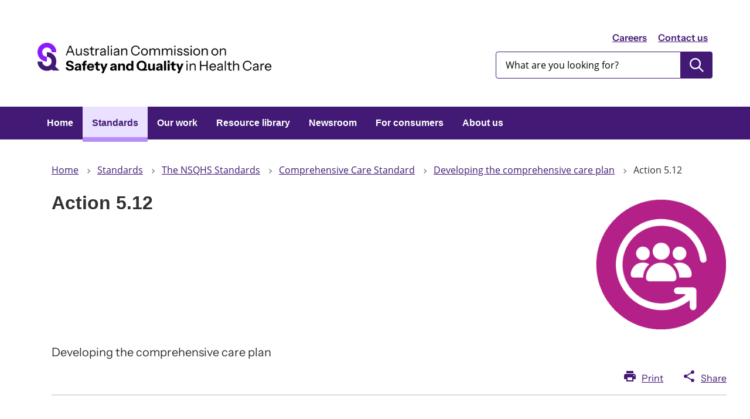

--- FILE ---
content_type: text/html; charset=UTF-8
request_url: https://www.safetyandquality.gov.au/standards/nsqhs-standards/comprehensive-care-standard/developing-comprehensive-care-plan/action-512
body_size: 7821
content:
<!DOCTYPE html>
<html lang="en" dir="ltr">
  <head>
    <meta charset="utf-8" />
<script async src="https://www.googletagmanager.com/gtag/js?id=G-WH3Y7BTS6G"></script>
<script>window.dataLayer = window.dataLayer || [];function gtag(){dataLayer.push(arguments)};gtag("js", new Date());gtag("set", "developer_id.dMDhkMT", true);gtag("config", "G-WH3Y7BTS6G", {"groups":"default","page_placeholder":"PLACEHOLDER_page_location"});gtag('config', 'G-0XT7NFV9ZS', {'name': 'govcms'}); gtag('govcms.send', 'pageview', {'anonymizeIp': true})</script>
<meta name="description" content="Intent Findings of screening and assessment processes are documented accurately and contemporaneously. Reflective questions What systems and processes are in place for documenting the findings of screening and assessment processes in the healthcare record? What processes are used to ensure that, if appropriate, information about the identified risks is shared with all members of the workforce who have contact with the patient?" />
<link rel="canonical" href="https://www.safetyandquality.gov.au/standards/nsqhs-standards/comprehensive-care-standard/developing-comprehensive-care-plan/action-512" />
<meta name="Generator" content="Drupal 10 (http://drupal.org) + GovCMS (http://govcms.gov.au)" />
<meta name="MobileOptimized" content="width" />
<meta name="HandheldFriendly" content="true" />
<meta name="viewport" content="width=device-width, initial-scale=1.0" />
<link rel="icon" href="/sites/default/files/2025-07/2025-07-favicon.png" type="image/png" />

    <!-- Google Tag Manager -->
    <script>(function(w,d,s,l,i){w[l]=w[l]||[];w[l].push({'gtm.start':
    new Date().getTime(),event:'gtm.js'});var f=d.getElementsByTagName(s)[0],
    j=d.createElement(s),dl=l!='dataLayer'?'&l='+l:'';j.async=true;j.src=
    'https://www.googletagmanager.com/gtm.js?id='+i+dl;f.parentNode.insertBefore(j,f);
    })(window,document,'script','dataLayer','GTM-MRV2HVCH');</script>
    <!-- End Google Tag Manager -->
    <title>Action 5.12 | Australian Commission on Safety and Quality in Health Care</title>
    <link rel="stylesheet" media="all" href="/sites/default/files/css/css__K1XqAUGSkF7jM56o00u8IOAP0gP4TC7ktwBreymlm4.css?delta=0&amp;language=en&amp;theme=govcms8_uikit_starter&amp;include=eJx1zUsOwjAMBNALhWbLbarJh9TgfGQ7iN6eqhKCDds3o5nYJfskc4AX3PFy8QcSgXtxpT9j1es66UG2qkEsiy_cA_iitjO1fyVinmoCo95czcegvxEfyRIxThwQFMHY9PP6lWW2MQOTbjk53dVy9QGa3yWNRxE" />
<link rel="stylesheet" media="all" href="/sites/default/files/css/css_CQVVm86dwWjkY2BtRu1FinVPNR6kCCk_PzqlkVrzbh0.css?delta=1&amp;language=en&amp;theme=govcms8_uikit_starter&amp;include=eJx1zUsOwjAMBNALhWbLbarJh9TgfGQ7iN6eqhKCDds3o5nYJfskc4AX3PFy8QcSgXtxpT9j1es66UG2qkEsiy_cA_iitjO1fyVinmoCo95czcegvxEfyRIxThwQFMHY9PP6lWW2MQOTbjk53dVy9QGa3yWNRxE" />

    
  </head>
  <body class="national_standards_page">
    <!-- Google Tag Manager (noscript) -->
    <noscript><iframe src="https://www.googletagmanager.com/ns.html?id=GTM-MRV2HVCH"
    height="0" width="0" style="display:none;visibility:hidden"></iframe></noscript>
    <!-- End Google Tag Manager (noscript) -->
    <div id="top">
            <a href="#main-content" class="visually-hidden focusable">
        Skip to main content
      </a>
    </div>
    
    
      <div class="dialog-off-canvas-main-canvas" data-off-canvas-main-canvas>
    


<div class="page--node--type-national-standards-page au-body au-grid page-layout layout-container page--action-512 is-panelized show-automatic-anchor-link">
    

<div>
  <header  class="au-header au-body">
    <div class="container">
      <div class="row header--vertical-align">

                  <div class="logo col-sm-6">
              <div class="region region-logo">
    <div id="block-govcms8-uikit-starter-sitebranding" class="block block-system block-system-branding-block">
  
    
        <a href="/" title="Home" rel="home">
      <img src="/sites/default/files/2025-08/site-logo-color-3.png" alt="" style="width: 400px;" />
    </a>
      
</div>

  </div>

          </div>
         
                  <div class="search col-sm-6">
              <div class="region region-search">
        <nav aria-labelledby="block-headerlink-menu" id="block-headerlink">
            
      <h2 class="visually-hidden" id="block-headerlink-menu">Header link</h2>
    

        
              <ul data-region="search" class="au-link-list menu menu-level-0">
                    <li class="menu-item">
        <a href="/about-us/working-us" data-drupal-link-system-path="node/2286">Careers</a>
              </li>
                <li class="menu-item">
        <a href="/about-us/contact-us" data-drupal-link-system-path="node/2311">Contact us</a>
              </li>
        </ul>
  


  </nav>
<div class="views-exposed-form block block-views block-views-exposed-filter-blockcontent-search-page-1" data-drupal-selector="views-exposed-form-content-search-page-1" id="block-exposedformcontent-searchpage-1">
  
    
      <form action="/search" method="get" id="views-exposed-form-content-search-page-1" accept-charset="UTF-8">
  <div class="js-form-item form-item js-form-type-textfield form-type-textfield js-form-item-keys form-item-keys">
            <label for="edit-keys">Enter search terms</label>
                  <input  placeholder="What are you looking for?" data-drupal-selector="edit-keys" type="text" id="edit-keys" name="keys" value="" size="30" maxlength="128" class="form-text au-text-input" />

                  </div>
<div data-drupal-selector="edit-actions" class="form-actions js-form-wrapper form-wrapper" id="edit-actions">  <input data-drupal-selector="edit-submit-content-search" type="submit" id="edit-submit-content-search" value="Submit search" class="js-form-submit form-submit au-btn" />
</div>


</form>

  </div>

  </div>

          </div>
        
      </div>
    </div>
  </header>

      <div class="navigation">
        <div class="region region-navigation">
        <nav id="block-govcms8-uikit-starter-mainnavigation">
            
    

        



  


<nav  class="au-main-nav" aria-label="main navigation">
  <div class="container">
    <div class="row">
      <div class="col-md-12">
        <div id="main-nav-default" class="au-main-nav__content">
          <button
            aria-controls="main-nav-default"
            class="au-main-nav__toggle au-main-nav__toggle--open"
            onClick="return AU.mainNav.Toggle( this )">
            Menu
          </button>
          <div class="au-main-nav__menu">
            <div class="au-main-nav__menu-inner">
              <div class="au-main-nav__focus-trap-top"></div>
              <button
                aria-controls="main-nav-default"
                class="au-main-nav__toggle au-main-nav__toggle--close"
                onClick="return AU.mainNav.Toggle( this )">
                Close
              </button>
              <ul class="au-link-list">
                                                                      <li>
                    <a href="/" data-drupal-link-system-path="&lt;front&gt;">Home</a>
                  </li>
                                                                      <li class="active">
                    <a href="/standards" aria-current="page" data-drupal-link-system-path="node/2970">Standards</a>
                  </li>
                                                                      <li>
                    <a href="/our-work" data-drupal-link-system-path="node/2285">Our work</a>
                  </li>
                                                                      <li>
                    <a href="/publications-and-resources/resource-library" data-drupal-link-system-path="publications-and-resources/resource-library">Resource library</a>
                  </li>
                                                                      <li>
                    <a href="/newsroom" title="The Commission Newsroom" data-drupal-link-system-path="node/7680">Newsroom</a>
                  </li>
                                                                      <li>
                    <a href="/consumers" data-drupal-link-system-path="node/8661">For consumers</a>
                  </li>
                                                                      <li>
                    <a href="/about-us" data-drupal-link-system-path="node/2277">About us</a>
                  </li>
                              </ul>
              <div class="au-main-nav__focus-trap-bottom"></div>
            </div>
          </div>
          <div
            class="au-main-nav__overlay"
            aria-controls="main-nav-default"
            onClick="return AU.mainNav.Toggle( this )">
          </div>
        </div>
      </div>
    </div>
  </div>
</nav>

  </nav>

  </div>

    </div>
  
</div>

      <div class="page-help">
      <div class="container">
        
      </div>
    </div>
  
      <div class="page-admin">
      
    </div>
  
    
    <main>
    <a id="main-content" tabindex="-1"></a>              <div class="container">
        <div class="page-layout__content">
            <div class="region region-content">
    <div data-drupal-messages-fallback class="hidden"></div><div id="block-govcms8-uikit-starter-mainpagecontent" class="block block-system block-system-main-block">
  
    
      
<article class="node node--type-national_standards_page node--view-mode-full">
  
  
            
<div class="page-layout--84 page-layout">
    <section class="page-layout__content-header-section">
    <div class="container">
      <div class="row">
        <div  class="layout__region layout__region--header page-layout__content-header"">
          <div class="block-region-header"><div class="block block-system block-system-breadcrumb-block">
  
    
        <nav class="au-breadcrumbs" aria-label="breadcrumb">
  <ol class="au-link-list au-link-list--inline">
          <li>
                  <a href="/">Home</a>
              </li>
          <li>
                  <a href="/standards">Standards</a>
              </li>
          <li>
                  <a href="/standards/nsqhs-standards">The NSQHS Standards</a>
              </li>
          <li>
                  <a href="/standards/nsqhs-standards/comprehensive-care-standard">Comprehensive Care Standard</a>
              </li>
          <li>
                  <a href="/standards/nsqhs-standards/comprehensive-care-standard/developing-comprehensive-care-plan">Developing the comprehensive care plan</a>
              </li>
          <li>
                  Action 5.12
              </li>
      </ol>
</nav>

  </div>
<div class="block-entity-fieldnodefield-standard block block-layout-builder block-field-blocknodenational-standards-pagefield-standard">
  
    
      
            <div class="field field--name-field-standard field--type-entity-reference field--label-hidden field__item"><div>
  
      <h2><a href="/standard/5-comprehensive-care">
            <div class="field field--name-name field--type-string field--label-hidden field__item">5. Comprehensive Care</div>
      </a></h2>
    
  
            <div class="field field--name-field-logo field--type-entity-reference field--label-hidden field__item"><div>
  
  
            <div class="field field--name-field-media-image field--type-image field--label-hidden field__item">  <img loading="lazy" src="/sites/default/files/2025-08/Comprehensive-Care-Standard-icon_0.PNG" width="500" height="500" alt="-" />

</div>
      
</div>
</div>
      
</div>
</div>
      
  </div>
<div class="block-entity-fieldnodetitle block block-layout-builder block-field-blocknodenational-standards-pagetitle">
 
  
    <h1>
  <span  class="au-header-heading">Action 5.12</span>

</h1>
 </div><div class="block-entity-fieldnodefield-introduction block block-layout-builder block-field-blocknodenational-standards-pagefield-introduction">
  
  
    
          
            <div class="field field--name-field-introduction field--type-text-long field--label-hidden field__item"><p>Developing the comprehensive care plan</p>
</div>
      
  </div>
<div class="block block-block-content block-block-content39b65d08-8ac8-4db1-9bc8-37640f17ece4">
  
    
      
            <div class="field field--name-body field--type-text-with-summary field--label-hidden field__item"><div class="page-share-links">
<div class="print-basic-page"><a href="#">Print</a></div>

<div class="share-basic-page"><a href="#">Share</a>

<ul class="au-link-list">
	<li class="share-twitter"><a href="#">Twitter</a></li>
	<li class="share-facebook"><a href="#">Facebook</a></li>
	<li class="share-email"><a href="#" title="Share via email">Email</a></li>
</ul>
</div>
</div></div>
      
  </div>
</div>
      </div>
    </div>
  </div>
  </section>
      <section class="page-layout__content-section">
                    <div class="row">
          <div  class="layout__region layout__region--content page-layout__content"">
            <div class="block-region-content"><div class="block-entity-fieldnodefield-action-text block block-layout-builder block-field-blocknodenational-standards-pagefield-action-text">
  
    
      
            <div class="field field--name-field-action-text field--type-text-long field--label-hidden field__item"><h2>Action 5.12 states</h2>
<p>Clinicians document the findings of the screening and clinical assessment processes, including any relevant alerts, in the healthcare record</p>
</div>
      
  </div>
<div class="block-entity-fieldnodebody block block-layout-builder block-field-blocknodenational-standards-pagebody">
  
    
      
            <div class="field field--name-body field--type-text-with-summary field--label-hidden field__item"><h2 id="title-2">Intent</h2>
<p>Findings of screening and assessment processes are documented accurately and contemporaneously.</p>
<h2 id="title-3">Reflective questions</h2>
<p>What systems and processes are in place for documenting the findings of screening and assessment processes in the healthcare record?</p>
<p>What processes are used to ensure that, if appropriate, information about the identified risks is shared with all members of the workforce who have contact with the patient?</p>
<h2 id="title-4">Key tasks</h2>
<ul>
<li dir="ltr">
<p dir="ltr">Support clinicians to use organisational and local processes to document the findings of the screening and assessment processes.</p>
</li>
<li dir="ltr">
<p dir="ltr">Involve clinicians in evaluating and improving documentation processes.</p>
</li>
</ul>
<h2 id="title-5">Strategies for improvement</h2>
</div>
      
  </div>
<div class="block-entity-fieldnodefield-components block block-layout-builder block-field-blocknodenational-standards-pagefield-components">
  
    
      
      <div class="field field--name-field-components field--type-entity-reference-revisions field--label-hidden field__items">
              <div class="field__item">  <div class="paragraph paragraph--type--tabs paragraph--view-mode--default custom-container">
    <div class="paragraph-content">
                                                      
    <div class="field field--name-field-tab field--type-entity-reference-revisions field--label-hidden field__items">
      <ul class='tabs'>
                                            <li class="tab-link current" data-tab=tab-0></li>
                                            <li class="tab-link" data-tab=tab-1></li>
                                            <li class="tab-link" data-tab=tab-2></li>
              </ul>
                                                <div class="field__item tab_content current" id=tab-0>  <div class="paragraph paragraph--type--tab paragraph--view-mode--default custom-container">
    <div class="paragraph-content">
          
      <h3>Hospitals</h3>
  
            <div class="field field--name-field-body field--type-text-long field--label-hidden field__item"><p>This action should align with the requirements of the&nbsp;<a href="/node/3777">Communicating for Safety Standard</a>. Work with clinicians to develop processes for documenting the findings of screening and assessment processes. This may include formalising existing processes, and developing or adapting specific paper or electronic tools.</p>
<p>Clinicians require training about organisational processes, as well as more specific training about the use of these processes at the ward, unit or service level. Provide orientation, education and training for clinicians on topics such as:</p>
<ul>
<li>Professional roles, responsibilities and accountabilities in documenting the findings of screening and assessment processes</li>
<li>How to use paper or electronic tools to document screening and assessment findings</li>
<li>How to document alerts in the healthcare record</li>
<li>How to provide feedback about any issues with documentation tools and processes.</li>
</ul>
<p>Involve clinicians and consumers in reviewing the effectiveness and usefulness of comprehensive care documentation processes. Develop strategies to ensure that updates and changes to relevant tools and processes are effectively communicated to clinicians. This may involve developing specific, targeted implementation strategies to ensure that clinicians understand how to use and apply newly developed processes in their work, and have opportunities to provide feedback about usefulness and effectiveness of these processes.</p>
</div>
      
        </div>
  </div>
</div>
                              <div class="field__item tab_content" id=tab-1>  <div class="paragraph paragraph--type--tab paragraph--view-mode--default custom-container">
    <div class="paragraph-content">
          
      <h3>Day Procedure Services</h3>
  
            <div class="field field--name-field-body field--type-text-long field--label-hidden field__item"><p>This action should align with the requirements of the&nbsp;<a href="/node/3777">Communicating for Safety Standard</a>. Work with clinicians to develop processes for documenting the findings of screening and assessment processes. In day procedure services, a generic pathway is likely to be appropriate for most patients, with exceptions or individual clinical requirements based on patient risk. This may include formalising existing processes, and developing or adapting specific paper or electronic tools. Ensure that alert processes include the capacity for alerts to be documented during pre-admission screening and assessment.</p>
<p>Clinicians require training about the use of these processes. Provide orientation, education and training for clinicians on topics such as:</p>
<ul>
<li>Professional roles, responsibilities and accountabilities in documenting the findings of screening and assessment processes</li>
<li>How to use paper or electronic tools to document screening and assessment findings</li>
<li>How to document alerts in the healthcare record</li>
<li>How to provide feedback about any issues with documentation tools and processes.</li>
</ul>
<p>Involve clinicians and consumers in reviewing the effectiveness and usefulness of comprehensive care documentation processes. Develop strategies to ensure that updates and changes to relevant tools and processes are effectively communicated to clinicians. This may involve developing specific, targeted implementation strategies to ensure that clinicians understand how to use and apply newly developed processes in their work, and have opportunities to provide feedback about usefulness and effectiveness of these processes.</p>
<h3>Examples of evidence</h3>
<p>Select only examples currently in use:</p>
<ul>
<li>Policy documents for recording
<ul>
<li>findings of screening and clinical assessment processes, risks and alerts</li>
<li>medical reviews or reassessments and their outcomes</li>
<li>changes to the care plan</li>
</ul>
</li>
<li>Audit results of healthcare records for the use of a screening and clinical assessment form, and relevant alerts</li>
<li>Templates and forms for medical review assessment, risk assessment or care variation</li>
<li>Training documents about patient healthcare record documentation, including electronic and paper-based documentation</li>
<li>Observation of workforce computer access to healthcare records in clinical areas.</li>
</ul>
</div>
      
        </div>
  </div>
</div>
                              <div class="field__item tab_content" id=tab-2>  <div class="paragraph paragraph--type--tab paragraph--view-mode--default custom-container">
    <div class="paragraph-content">
          
      <h3>MPS &amp; Small Hospitals</h3>
  
            <div class="field field--name-field-body field--type-text-long field--label-hidden field__item"><p>This action should align with the requirements of the&nbsp;<a href="/node/3777">Communicating for Safety Standard</a>. Work with clinicians to develop processes for documenting the findings of screening and assessment processes. This may include formalising existing processes, and developing or adapting specific paper or electronic tools.</p>
<p>Clinicians require training about organisational processes, as well as more specific training about the use of these processes for the different services provided. Provide orientation, education and training for clinicians on topics such as:</p>
<ul>
<li>Professional roles, responsibilities and accountabilities in documenting the findings of screening and assessment processes</li>
<li>How to use paper or electronic tools to document screening and assessment findings</li>
<li>How to document alerts in the healthcare record</li>
<li>How to provide feedback about any issues with documentation tools and processes.</li>
</ul>
<p>Involve clinicians and consumers in reviewing the effectiveness and usefulness of comprehensive care documentation processes. Develop strategies to ensure that updates and changes to relevant tools and processes are effectively communicated to clinicians. This may involve developing specific, targeted implementation strategies to ensure that clinicians understand how to use and apply newly developed processes in their work, and have opportunities to provide feedback about usefulness and effectiveness of these processes.</p>
</div>
      
        </div>
  </div>
</div>
                    <div class="field__item mobile_tabs">  <div class="paragraph paragraph--type--tab paragraph--view-mode--default custom-container">
    <div class="paragraph-content">
          
      <h3>Hospitals</h3>
  
            <div class="field field--name-field-body field--type-text-long field--label-hidden field__item"><p>This action should align with the requirements of the&nbsp;<a href="/node/3777">Communicating for Safety Standard</a>. Work with clinicians to develop processes for documenting the findings of screening and assessment processes. This may include formalising existing processes, and developing or adapting specific paper or electronic tools.</p>
<p>Clinicians require training about organisational processes, as well as more specific training about the use of these processes at the ward, unit or service level. Provide orientation, education and training for clinicians on topics such as:</p>
<ul>
<li>Professional roles, responsibilities and accountabilities in documenting the findings of screening and assessment processes</li>
<li>How to use paper or electronic tools to document screening and assessment findings</li>
<li>How to document alerts in the healthcare record</li>
<li>How to provide feedback about any issues with documentation tools and processes.</li>
</ul>
<p>Involve clinicians and consumers in reviewing the effectiveness and usefulness of comprehensive care documentation processes. Develop strategies to ensure that updates and changes to relevant tools and processes are effectively communicated to clinicians. This may involve developing specific, targeted implementation strategies to ensure that clinicians understand how to use and apply newly developed processes in their work, and have opportunities to provide feedback about usefulness and effectiveness of these processes.</p>
</div>
      
        </div>
  </div>
</div>
              <div class="field__item mobile_tabs">  <div class="paragraph paragraph--type--tab paragraph--view-mode--default custom-container">
    <div class="paragraph-content">
          
      <h3>Day Procedure Services</h3>
  
            <div class="field field--name-field-body field--type-text-long field--label-hidden field__item"><p>This action should align with the requirements of the&nbsp;<a href="/node/3777">Communicating for Safety Standard</a>. Work with clinicians to develop processes for documenting the findings of screening and assessment processes. In day procedure services, a generic pathway is likely to be appropriate for most patients, with exceptions or individual clinical requirements based on patient risk. This may include formalising existing processes, and developing or adapting specific paper or electronic tools. Ensure that alert processes include the capacity for alerts to be documented during pre-admission screening and assessment.</p>
<p>Clinicians require training about the use of these processes. Provide orientation, education and training for clinicians on topics such as:</p>
<ul>
<li>Professional roles, responsibilities and accountabilities in documenting the findings of screening and assessment processes</li>
<li>How to use paper or electronic tools to document screening and assessment findings</li>
<li>How to document alerts in the healthcare record</li>
<li>How to provide feedback about any issues with documentation tools and processes.</li>
</ul>
<p>Involve clinicians and consumers in reviewing the effectiveness and usefulness of comprehensive care documentation processes. Develop strategies to ensure that updates and changes to relevant tools and processes are effectively communicated to clinicians. This may involve developing specific, targeted implementation strategies to ensure that clinicians understand how to use and apply newly developed processes in their work, and have opportunities to provide feedback about usefulness and effectiveness of these processes.</p>
<h3>Examples of evidence</h3>
<p>Select only examples currently in use:</p>
<ul>
<li>Policy documents for recording
<ul>
<li>findings of screening and clinical assessment processes, risks and alerts</li>
<li>medical reviews or reassessments and their outcomes</li>
<li>changes to the care plan</li>
</ul>
</li>
<li>Audit results of healthcare records for the use of a screening and clinical assessment form, and relevant alerts</li>
<li>Templates and forms for medical review assessment, risk assessment or care variation</li>
<li>Training documents about patient healthcare record documentation, including electronic and paper-based documentation</li>
<li>Observation of workforce computer access to healthcare records in clinical areas.</li>
</ul>
</div>
      
        </div>
  </div>
</div>
              <div class="field__item mobile_tabs">  <div class="paragraph paragraph--type--tab paragraph--view-mode--default custom-container">
    <div class="paragraph-content">
          
      <h3>MPS &amp; Small Hospitals</h3>
  
            <div class="field field--name-field-body field--type-text-long field--label-hidden field__item"><p>This action should align with the requirements of the&nbsp;<a href="/node/3777">Communicating for Safety Standard</a>. Work with clinicians to develop processes for documenting the findings of screening and assessment processes. This may include formalising existing processes, and developing or adapting specific paper or electronic tools.</p>
<p>Clinicians require training about organisational processes, as well as more specific training about the use of these processes for the different services provided. Provide orientation, education and training for clinicians on topics such as:</p>
<ul>
<li>Professional roles, responsibilities and accountabilities in documenting the findings of screening and assessment processes</li>
<li>How to use paper or electronic tools to document screening and assessment findings</li>
<li>How to document alerts in the healthcare record</li>
<li>How to provide feedback about any issues with documentation tools and processes.</li>
</ul>
<p>Involve clinicians and consumers in reviewing the effectiveness and usefulness of comprehensive care documentation processes. Develop strategies to ensure that updates and changes to relevant tools and processes are effectively communicated to clinicians. This may involve developing specific, targeted implementation strategies to ensure that clinicians understand how to use and apply newly developed processes in their work, and have opportunities to provide feedback about usefulness and effectiveness of these processes.</p>
</div>
      
        </div>
  </div>
</div>
          </div>
    
  
        </div>
  </div>
</div>
          </div>
  
  </div>
</div>
        </div>
        <aside  class="layout__region layout__region--sidebar page-layout__sidebar"">
          <div class="block-region-sidebar">

        <nav>
                        
        

              



  



<aside  class="au-side-nav au-accordion" aria-label="side navigation">
  <button
    class="au-side-nav__toggle au-accordion__title au-accordion--closed"
    aria-controls="nav-default"
    aria-expanded="false"
    aria-selected="false"
    onclick="return AU.accordion.Toggle( this )"
  >
    In this section
  </button>
  <div id="nav-default" class="au-side-nav__content au-accordion--closed au-accordion__body">
          <h2 class="au-sidenav__title">
        <a href="/standards">Standards</a>
      </h2>
                <ul class="au-link-list">
                  <li class="active">
                  <a href="/standards/nsqhs-standards" data-drupal-link-system-path="node/9807">National Safety and Quality Health Service (NSQHS) Standards</a>
                                  <ul class="au-link-list">
                  <li>
                  <a href="/standards/nsqhs-standards/nsqhs-standards-third-edition-engagement-hub" data-drupal-link-system-path="node/9548">NSQHS Standards (Third edition)</a>
                      </li>
                <li>
                  <a href="https://www.safetyandquality.gov.au/newsroom/national-standards-updates">Updates and consultations</a>
                      </li>
                <li>
                  <a href="/standards/nsqhs-standards/assessment-nsqhs-standards" data-drupal-link-system-path="node/4756">Assessment to the NSQHS Standards</a>
                      </li>
                <li>
                  <a href="/standards/nsqhs-standards/resources-nsqhs-standards" data-drupal-link-system-path="node/3793">Resources for the NSQHS Standards</a>
                      </li>
                <li>
                  <a href="/standards/nsqhs-standards/safety-and-quality-advice-centre" data-drupal-link-system-path="node/6420">Safety and Quality Advice Centre</a>
                      </li>
                <li>
                  <a href="/standards/nsqhs-standards/nsqhs-standards-submissions-requests-extensions-and-appeals" data-drupal-link-system-path="node/5801">NSQHS Standards submissions, requests and extensions </a>
                      </li>
                <li>
                  <a href="/standards/nsqhs-standards/nsqhs-standards-assessment-outcomes" data-drupal-link-system-path="node/7094">NSQHS Standards assessment outcomes</a>
                      </li>
                <li>
                  <a href="/standards/nsqhs-standards/clinical-governance/clinical-governance-standard" data-drupal-link-system-path="node/2925">Clinical Governance Standard</a>
                      </li>
                <li>
                  <a href="/standards/nsqhs-standards/partnering-consumers-standard" data-drupal-link-system-path="node/3597">Partnering with Consumers Standard</a>
                      </li>
                <li>
                  <a href="/standards/nsqhs-standards/preventing-and-controlling-infections-standard" data-drupal-link-system-path="node/3608">Preventing and Controlling Infections Standard</a>
                      </li>
                <li>
                  <a href="/standards/nsqhs-standards/medication-safety-standard" data-drupal-link-system-path="node/3719">Medication Safety Standard</a>
                      </li>
                <li class="active">
                  <a href="/standards/nsqhs-standards/comprehensive-care-standard" data-drupal-link-system-path="node/3772">Comprehensive Care Standard</a>
                                  <ul class="au-link-list">
                  <li>
                  <a href="/standards/nsqhs-standards/comprehensive-care-standard/clinical-governance-and-quality-improvement-support-comprehensive-care" data-drupal-link-system-path="node/3773">Clinical governance and quality improvement to support comprehensive care</a>
                      </li>
                <li class="active">
                  <a href="/standards/nsqhs-standards/comprehensive-care-standard/developing-comprehensive-care-plan" data-drupal-link-system-path="node/3774">Developing the comprehensive care plan</a>
                                  <ul class="au-link-list">
                  <li>
                  <a href="/standards/nsqhs-standards/comprehensive-care-standard/developing-comprehensive-care-plan/action-507" data-drupal-link-system-path="node/3667">Action 5.7</a>
                      </li>
                <li>
                  <a href="/standards/nsqhs-standards/comprehensive-care-standard/developing-comprehensive-care-plan/action-508" data-drupal-link-system-path="node/3668">Action 5.8</a>
                      </li>
                <li>
                  <a href="/standards/nsqhs-standards/comprehensive-care-standard/developing-comprehensive-care-plan/action-509" data-drupal-link-system-path="node/3669">Action 5.9</a>
                      </li>
                <li>
                  <a href="/standards/nsqhs-standards/comprehensive-care-standard/developing-comprehensive-care-plan/action-510" data-drupal-link-system-path="node/3706">Action 5.10</a>
                      </li>
                <li>
                  <a href="/standards/nsqhs-standards/comprehensive-care-standard/developing-comprehensive-care-plan/action-511" data-drupal-link-system-path="node/3707">Action 5.11</a>
                      </li>
                <li class="active">
                  <span>Action 5.12</span>
                      </li>
                <li>
                  <a href="/standards/nsqhs-standards/comprehensive-care-standard/developing-comprehensive-care-plan/action-513" data-drupal-link-system-path="node/3709">Action 5.13</a>
                      </li>
        </ul>
  
              </li>
                <li>
                  <a href="/standards/nsqhs-standards/comprehensive-care-standard/delivering-comprehensive-care" data-drupal-link-system-path="node/3775">Delivering comprehensive care</a>
                      </li>
                <li>
                  <a href="/standards/nsqhs-standards/comprehensive-care-standard/minimising-patient-harm" data-drupal-link-system-path="node/3776">Minimising patient harm</a>
                      </li>
        </ul>
  
              </li>
                <li>
                  <a href="/standards/nsqhs-standards/communicating-safety-standard" data-drupal-link-system-path="node/3777">Communicating for Safety Standard</a>
                      </li>
                <li>
                  <a href="/standards/nsqhs-standards/blood-management-standard" data-drupal-link-system-path="node/3778">Blood Management Standard</a>
                      </li>
                <li>
                  <a href="/standards/nsqhs-standards/recognising-and-responding-acute-deterioration-standard" data-drupal-link-system-path="node/3779">Recognising and Responding to Acute Deterioration Standard</a>
                      </li>
        </ul>
  
              </li>
                <li>
                  <a href="/standards/primary-and-community-healthcare" data-drupal-link-system-path="node/4691">National Safety and Quality Primary and Community Healthcare Standards</a>
                      </li>
                <li>
                  <a href="/standards/clinical-care-standards" data-drupal-link-system-path="node/3923">Clinical Care Standards</a>
                      </li>
                <li>
                  <a href="/standards/national-clinical-trials-governance-framework" data-drupal-link-system-path="node/2585">National Clinical Trials Governance Framework</a>
                      </li>
                <li>
                  <a href="/standards/national-safety-and-quality-digital-mental-health-standards" data-drupal-link-system-path="node/5911">National Safety and Quality Digital Mental Health Standards</a>
                      </li>
                <li>
                  <a href="/standards/national-safety-and-quality-mental-health-standards-community-managed-organisations" data-drupal-link-system-path="node/6183">National Safety and Quality Mental Health Standards for Community Managed Organisations</a>
                      </li>
                <li>
                  <a href="/standards/diagnostic-imaging" data-drupal-link-system-path="node/6479">Diagnostic Imaging Accreditation Scheme Standards</a>
                      </li>
                <li>
                  <a href="/standards/healthcare-sustainability-and-resilience-module" data-drupal-link-system-path="node/7491">Healthcare Sustainability and Resilience Module</a>
                      </li>
                <li>
                  <a href="/our-work/accreditation/pathology-standards" data-drupal-link-system-path="node/6486">Pathology Standards</a>
                      </li>
                <li>
                  <a href="/standards/national-safety-and-quality-cosmetic-surgery-standards" data-drupal-link-system-path="node/7634">National Safety and Quality Cosmetic Surgery Standards</a>
                      </li>
                <li>
                  <a href="/standards/integrated-health-and-aged-care-services-module" data-drupal-link-system-path="node/9865">Integrated Health and Aged Care Services (IHACS) Module</a>
                      </li>
        </ul>
  
  </div>
</aside>


<div class="surveymonkey">

</div>

      </nav>

  </div>
        </aside>
        </div>
                </section>
    </div>

      </article>

  </div>

  </div>

        </div>      </div>
      </main>

    
    
    
      
<footer class="au-footer au-body au-body--alt au-footer--alt">
  <div class="container">

                
      
      <div class="postscript row">

              <div class="postscript-1 col-sm-6 col-md-3">
            <div class="region region-postscript-1">
        <nav aria-labelledby="block-usingthiswebsite-menu" id="block-usingthiswebsite">
      
      <h2 id="block-usingthiswebsite-menu">Using this website</h2>
    

        
              <ul data-region="postscript_1" class="au-link-list menu menu-level-0">
                    <li class="menu-item">
        <a href="/disclaimer-and-copyright" title="Disclaimer and copyright" data-drupal-link-system-path="node/2307">Disclaimer and copyright</a>
              </li>
                <li class="menu-item">
        <a href="/accessibility" data-drupal-link-system-path="node/2448">Accessibility</a>
              </li>
                <li class="menu-item">
        <a href="/about-us/governance/privacy-policy" data-drupal-link-system-path="node/2495">Privacy policy</a>
              </li>
                <li class="menu-item">
        <a href="/site-map" data-drupal-link-system-path="node/2310">Site map</a>
              </li>
        </ul>
  


  </nav>

  </div>

        </div>
      
              <div class="postscript-2 col-sm-6 col-md-3">
            <div class="region region-postscript-2">
        <nav aria-labelledby="block-connectwithus-menu" id="block-connectwithus">
      
      <h2 id="block-connectwithus-menu">Connect with us</h2>
    

        
              <ul data-region="postscript_2" class="au-link-list menu menu-level-0">
                    <li class="menu-item">
        <a href="/newsroom/subscribe-news" data-drupal-link-system-path="node/4210">Newsletter</a>
              </li>
                <li class="menu-item">
        <a href="https://twitter.com/ACSQHC">X (Twitter)</a>
              </li>
                <li class="menu-item">
        <a href="https://www.linkedin.com/company/acsqhc/">LinkedIn</a>
              </li>
                <li class="menu-item">
        <a href="http://www.youtube.com/user/ACSQHC">YouTube</a>
              </li>
        </ul>
  


  </nav>

  </div>

        </div>
      
              <div class="postscript-3 col-sm-6 col-md-3">
            <div class="region region-postscript-3">
        <nav aria-labelledby="block-govcms8-uikit-starter-footer-menu" id="block-govcms8-uikit-starter-footer">
      
      <h2 id="block-govcms8-uikit-starter-footer-menu">Contact us</h2>
    

        
              <ul data-region="postscript_3" class="au-link-list menu menu-level-0">
                    <li class="menu-item">
        <a href="/about-us/contact-us#general-enquiries" data-drupal-link-system-path="node/2311">General enquiries</a>
              </li>
                <li class="menu-item">
        <a href="/standards/nsqhs-standards/safety-and-quality-advice-centre" data-drupal-link-system-path="node/6420">Safety and Quality Advice Centre</a>
              </li>
                <li class="menu-item">
        <a href="/about-us/contact-us#media-enquiries" data-drupal-link-system-path="node/2311">Media enquiries</a>
              </li>
                <li class="menu-item">
        <a href="/our-work/infection-prevention-and-control/national-hand-hygiene-initiative/national-hand-hygiene-initiative-contact-details" data-drupal-link-system-path="node/5119">Hand Hygiene</a>
              </li>
                <li class="menu-item">
        <a href="/about-us/contact-us#website-feedback" data-drupal-link-system-path="node/2311">Website feedback</a>
              </li>
        </ul>
  


  </nav>

  </div>

        </div>
      
      
      </div>    

  </div>
            <div class="legal col-sm-12">
          <div class="container">
              <div class="region region-legal">
    <div id="block-govcms8-uikit-starter-textblockacknowledgementofcountryv2" class="block block-block-content block-block-contentd4475701-c9c1-4b2a-bb91-4931f88f0307">
  
    
      
            <div class="field field--name-body field--type-text-with-summary field--label-hidden field__item"><div class="align-right">
  
  
            <div class="field field--name-field-media-image field--type-image field--label-hidden field__item">  <img loading="lazy" src="/sites/default/files/2023-11/Sea-Urchin.png" width="172" height="150" alt="-">

</div>
      
</div>
<p>&nbsp;</p>
<p>We acknowledge the Traditional Owners and Custodians of Country throughout Australia. We recognise their continuing connection to land, waters and community and acknowledge their ongoing contribution to the health system and community. We pay our respects to Elders past, present and future.</p>
<p>&nbsp;</p>
<p>&nbsp;</p>
</div>
      
  </div>
<div id="block-copyright-2" class="block block-block-content block-block-content40e5f64c-5b6f-419a-aa8f-d22b565663b0">
  
    
      
            <div class="field field--name-body field--type-text-with-summary field--label-hidden field__item"><p>© Copyright 2025 ACSQHC. All rights reserved.</p>
</div>
      
  </div>

  </div>

          </div>
        </div>
          </footer>
  <a href="#top" title="Back to top" class="back-to-top__link au-direction-link au-direction-link--up">Back to top</a>

</div>
  </div>

    
    <script type="application/json" data-drupal-selector="drupal-settings-json">{"path":{"baseUrl":"\/","pathPrefix":"","currentPath":"node\/3708","currentPathIsAdmin":false,"isFront":false,"currentLanguage":"en"},"pluralDelimiter":"\u0003","suppressDeprecationErrors":true,"ajaxPageState":{"libraries":"[base64]","theme":"govcms8_uikit_starter","theme_token":null},"ajaxTrustedUrl":{"\/search":true},"google_analytics":{"account":"G-WH3Y7BTS6G","trackOutbound":true,"trackMailto":true,"trackTel":true,"trackDownload":true,"trackDownloadExtensions":"7z|aac|arc|arj|asf|asx|avi|bin|csv|doc(x|m)?|dot(x|m)?|exe|flv|gif|gz|gzip|hqx|jar|jpe?g|js|mp(2|3|4|e?g)|mov(ie)?|msi|msp|pdf|phps|png|ppt(x|m)?|pot(x|m)?|pps(x|m)?|ppam|sld(x|m)?|thmx|qtm?|ra(m|r)?|sea|sit|tar|tgz|torrent|txt|wav|wma|wmv|wpd|xls(x|m|b)?|xlt(x|m)|xlam|xml|z|zip"},"webform":{"dialog":{"options":{"narrow":{"title":"Narrow","width":600},"normal":{"title":"Normal","width":800},"wide":{"title":"Wide","width":1000}},"entity_type":"node","entity_id":"3708"}},"user":{"uid":0,"permissionsHash":"c8417d5546a2e0506b4f4cec3430b1b1869f6d0cfde0a50afa710424d871ebb0"}}</script>
<script src="/sites/default/files/js/js_1B5rq9lxoawDjIdEJBP3t-6qpxudpta5GYlLvZwx3Cw.js?scope=footer&amp;delta=0&amp;language=en&amp;theme=govcms8_uikit_starter&amp;include=eJyFz8EKwyAQBNAfivXav5GNGhmy7oKuKfn7QptTwfQ0zPAuU1QL50BCfBpi9-VnWIoesfZnGNhhoRs1y83TMHWREXf3yuumrboEYi0TX1hXYtftZMgMgXl0a2RQmZBPcxSjtvRXCSpZvjWVIE7oWKombMitewhsuU75Kx_fc28RTXeD"></script>
<script src="/themes/custom/custom/govcms8_uikit_starter/js/illustration.js?t6yv82" type="module"></script>
<script src="/sites/default/files/js/js_byp8OHWxOwhqtuxysfu-_tcGTn9U-y-xVeA88QScvmk.js?scope=footer&amp;delta=2&amp;language=en&amp;theme=govcms8_uikit_starter&amp;include=eJyFz8EKwyAQBNAfivXav5GNGhmy7oKuKfn7QptTwfQ0zPAuU1QL50BCfBpi9-VnWIoesfZnGNhhoRs1y83TMHWREXf3yuumrboEYi0TX1hXYtftZMgMgXl0a2RQmZBPcxSjtvRXCSpZvjWVIE7oWKombMitewhsuU75Kx_fc28RTXeD"></script>

  </body>
</html>


--- FILE ---
content_type: application/javascript
request_url: https://www.safetyandquality.gov.au/themes/custom/custom/govcms8_uikit_starter/js/illustration.js?t6yv82
body_size: 10385
content:
const Re={"illustration-1":{image:"illustration-1.jpg",external:"https://www.safetyandquality.gov.au/publications-and-resources/resource-library/falls-guidelines-australian-residential-aged-care-services",points:[{id:"0",t:"Fall Risk Assessment for Tailoring Interventions",d:"In residential aged care, all older people should be considered at high risk of falls. Fall risk assessments aim to identify factors that increase an older person’s fall risk that may be addressed through a tailored fall intervention.",s:{r:1,p:10},i:"fall-risk-assessment.svg"},{id:"1",t:"Balance and Mobility",d:"Balance, mobility and strength are likely to further deteriorate if older people become less active and rely on assistance to perform activities of daily living rather than being supported to maintain their independence.",s:{r:2,p:5},c:{x:55,y:77},i:"balance-mobility.svg"},{id:"2",t:"Cognitive impairment",d:"Cognitive impairment may directly influence a person’s ability to evaluate and respond to their environment and safely carry out everyday activities. Preventing and managing delirium is important for the prevention of injuries from falls.",s:{r:0,p:7},c:{x:48,y:28},i:"cognitive-impairment.svg"},{id:"3",t:"Continence",d:"Older people may make extraordinary efforts to avoid an incontinent episode, which may increase their risk of falling. Enquire routinely and sensitively about incontinence symptoms rather than relying on the older person to raise the topic.",s:{r:0,p:4},c:{x:2,y:61},i:"continence.svg"},{id:"4",t:"Dizziness and Vertigo",d:"The prevalence of dizziness and vertigo increases markedly with age and is associated with an increased risk of falling among older people living in residential aged care.",s:{r:0,p:4},c:{x:41,y:18},i:"dizziness-vertigo.svg"},{id:"5",t:"Environment",d:"Assessing how the older person functions within their environment and identifying any hazards that might cause the older person to fall will inform what behavioural and environmental factors need to be addressed to reduce the risk of falls.",s:{r:0,p:9},c:{x:77,y:86},i:"environment.svg"},{id:"6",t:"Feet and Footwear",d:"Appropriate footwear can improve the mobility, balance and gait of an older person. Multifactorial fall prevention interventions that incorporate appropriately fitted and safe shoes or footwear for the older person result in a demonstrable reduction in falls in residential aged care.",s:{r:0,p:5},c:{x:40.5,y:83},i:"feet-footwear.svg"},{id:"7",t:"Hearing",d:"Hearing impairment contributes to falls in older people as they may fail to detect environmental hazards outside their line of sight.",s:{r:0,p:3},c:{x:46,y:34},i:"hearing.svg"},{id:"8",t:"Hip Protectors",d:"The key factors for the success of hip protectors in preventing harm from falls in residential aged care appear to be the commitment of workers to supporting the use of hip protectors and educating workers and the older person on how to wear hip protectors and the benefits of hip protectors.",s:{r:1,p:5},c:{x:44.5,y:55},i:"hip-protectors.svg"},{id:"9",t:"Medicine and Medicines Review",d:"Medicines can contribute to falls. A medication review is an important part of fall presentation and assessment.",s:{r:0,p:8},c:{x:29,y:51},i:"medicines-review.svg"},{id:"10",t:"Monitoring and Observation",d:"Many falls in residential aged care happen in the immediate bedside area. Care must be taken to ensure that monitoring does not infringe on the older person’s autonomy or dignity.",s:{r:0,p:6},c:{x:70.5,y:45},i:"monitoring-observation.svg"},{id:"11",t:"Osteoporosis",d:"For people with osteoporosis or osteopenia (low bone density), fracture risk increases with each additional fall. There is evidence of undertreatment of osteoporosis in older people in residential aged care.",s:{r:1,p:6},c:{x:44,y:72},i:"osteoporosis.svg"},{id:"12",t:"Post-fall Management",d:"All falls, including those falls which result in minor or no injury, must be taken seriously and require an immediate response. Falls may be the first and main indication of another underlying and treatable condition in an older person.",s:{r:0,p:9},c:{x:24,y:49},i:"post-fall-management.svg"},{id:"13",t:"Restrictive Practices",d:"In Australia, the use of restrictive practices is strictly regulated and monitored to protect the health, rights and dignity of older people receiving aged care services. Restrictive practices should not be a substitute for supervision, inadequate staffing or lack of equipment.",s:{r:0,p:6},c:{x:91,y:63},i:"restrictive-practices.svg"},{id:"14",t:"Syncope",d:"Older people are more likely to experience syncopal events due to age-related physiological changes.",s:{r:0,p:3},c:{x:54,y:28.5},i:"syncope.svg"},{id:"15",t:"Vision",d:"Older people rely heavily on vision to control their balance, identify hazards or obstacles and navigate safely around them. Older people with impaired vision are twice as likely to fall compared to older people without vision problems.",s:{r:0,p:5},c:{x:55.5,y:34},i:"vision.svg"},{id:"16",t:"Vitamin D and Calcium",d:"Vitamin D may prevent fall injuries by improving muscle strength and maintaining bone mineral density. Improving calcium and protein intake has also been shown to reduce falls and harm from falls in older people.",s:{r:2,p:2},c:{x:16,y:81},i:"vitamin-d-calcium.svg"}]},"illustration-2":{image:"illustration-2.jpg",external:"https://www.safetyandquality.gov.au/publications-and-resources/resource-library/falls-guidelines-hospitals",points:[{id:"0",t:"Fall Risk Assessment for Tailoring Interventions",d:"A targeted approach to preventing falls in hospital involves considering all older people at high risk of falling and assessing their fall risk as soon as practical. ",s:{r:2,p:9},i:"fall-risk-assessment.svg"},{id:"1",t:"Balance and Mobility",d:"Health professionals should encourage and support safe mobilisation. An older person's balance, mobility and strength are often poorer when they are in hospital and may further deteriorate during a hospital stay.",s:{r:0,p:4},c:{x:20,y:85},i:"balance-mobility.svg"},{id:"2",t:"Cognitive impairment",d:"Preventing and managing delirium is important for the prevention of injuries from falls. Cognitive impairment, including delirium and dementia, is associated with increasing age and is a major risk factor for falls. ",s:{r:0,p:8},c:{x:61.5,y:41.5},i:"cognitive-impairment.svg"},{id:"3",t:"Continence",d:"Supporting older people to manage incontinence may improve overall care and reduce the risk of falls and harm from falls. Older people may make extraordinary efforts to avoid an incontinent episode, which may increase their risk of falling. ",s:{r:0,p:3},c:{x:47,y:70},i:"continence.svg"},{id:"4",t:"Dizziness and Vertigo",d:"Dizziness is associated with an increased risk of falling. Poor sensorimotor function, impaired balance control, anxiety, and neck and back pain have been identified as mediators of the relationship between diziness and falls.",s:{r:0,p:4},c:{x:68,y:44},i:"dizziness-vertigo.svg"},{id:"5",t:"Environment",d:"For older people, the risk of falling while in hospital may be greater than in other settings because of unfamiliar surroundings and being unwell. ",s:{r:1,p:6},c:{x:8,y:55},i:"environment.svg"},{id:"6",t:"Feet and Footwear",d:"Appropriate footwear can improve mobility, balance and gait and reduce the risk of falling. Foot problems and inappropriate footwear can impact mobility and risk factors for falls and fractures in older people.",s:{r:0,p:4},c:{x:67,y:84},i:"feet-footwear.svg"},{id:"7",t:"Hearing",d:"Hearing impairment contributes to falls in older people as they may fail to detect environmental hazards outside their line of sight. ",s:{r:0,p:5},c:{x:67,y:49},i:"hearing.svg"},{id:"8",t:"Hip Protectors",d:"Key factors to the success of hip protectors in preventing harm from falls in hospital appear to be the commitment of hospital staff to encourage the use of hip protectors and education of hospital staff and the older person as to how to wear hip protectors and the benefits of wearing hip protectors.",s:{r:0,p:3},c:{x:92,y:67},i:"hip-protectors.svg"},{id:"9",t:"Medicine and Medicines Review",d:"A medication review is an important part of fall presentation and assessment. When an older person is acutely unwell in hospital, the doses of their regular medicines may need to be adjusted to minimise their risk of falling. ",s:{r:0,p:7},c:{x:81,y:52},i:"medicines-review.svg"},{id:"10",t:"Monitoring and Observation",d:"Many falls in hospitals are unwitnessed and often happen in the immediate bedside area. Care must be taken to ensure that monitoring does not infringe on a person’s autonomy or dignity. ",s:{r:0,p:6},c:{x:50,y:41},i:"monitoring-observation.svg"},{id:"11",t:"Osteoporosis",d:"For people with osteoporosis or osteopenia (low bone density), fracture risk increases with each additional fall. In these cases, hospital staff should assess the need for bone densitometry and specific antiosteoporosis therapy.",s:{r:1,p:6},c:{x:59,y:59},i:"osteoporosis.svg"},{id:"12",t:"Post-fall Management",d:"Hospital staff must take all falls seriously, including those falls that result in minor or no injury. Falls may be the first and main indication of another underlying and treatable problem. ",s:{r:0,p:8},c:{x:37.5,y:47.5},i:"post-fall-management.svg"},{id:"13",t:"Restrictive Practices",d:"The use of physical restraints during hospitalisation has been linked to an increased risk of adverse hospital outcomes. If used, restraints should be the last option considered. ",s:{r:0,p:6},c:{x:31.5,y:67.5},i:"restrictive-practices.svg"},{id:"14",t:"Syncope",d:"When a person experiences syncope while standing, they often fall to prevent hitting their head, which can lead to injuries. ",s:{r:0,p:3},c:{x:65,y:40},i:"syncope.svg"},{id:"15",t:"Vision",d:"Older people rely heavily on vision to control their balance, identify hazards or obstacles and navigate safely around them. Older people with impaired vision are twice as likely to fall compared to older people without vision problems. ",s:{r:0,p:5},c:{x:59,y:46},i:"vision.svg"},{id:"16",t:"Vitamin D and Calcium",d:"Vitamin D may prevent falls by improving muscle strength and maintaining bone mineral density. Improving calcium and protein intake has also been shown to reduce falls and harm from falls in older people. ",s:{r:0,p:3},c:{x:17.5,y:6.75},i:"vitamin-d-calcium.svg"}]},"illustration-3":{image:"illustration-3.jpg",external:"https://www.safetyandquality.gov.au/publications-and-resources/resource-library/falls-guidelines-community-care",points:[{id:"0",t:"Fall Risk Assessment for Tailoring Interventions",d:"The risk of falls, frequency of falls and the severity of fall-related injury increase with age. As falls are not inevitable, fall-risk screening and assessment tools can help predict,  prevent and manage a fall.",s:{r:2,p:19},i:"fall-risk-assessment.svg"},{id:"1",t:"Balance and Mobility",d:"Older people may compensate for poor balance by walking more slowly, varying step length and timing or adopting a conservative gait, which all increase the risk of falling. Exercise that targets balance and functional mobility is effective in preventing falls and harm from falls.",s:{r:4,p:8},c:{x:42,y:87},i:"balance-mobility.svg"},{id:"2",t:"Cognitive impairment",d:"Cognitive impairment may directly influence a person’s ability to evaluate and respond to their environment and safely carry out everyday activities. Preventing and managing delirium is important for the prevention of injuries from falls.",s:{r:0,p:8},c:{x:22.5,y:43},i:"cognitive-impairment.svg"},{id:"3",t:"Continence",d:"Older people may make extraordinary efforts to avoid an incontinent episode, which may increase their risk of falling. Enquire routinely and sensitively about incontinence symptoms rather than relying on the older person to raise the topic.",s:{r:0,p:5},c:{x:95,y:55},i:"continence.svg"},{id:"4",t:"Dizziness and Vertigo",d:"The prevalence of dizziness is associated with a high risk of falling in older people. Poor sensorimotor function, impaired balance control, anxiety and neck and back pain are linked to dizziness and falls.",s:{r:0,p:4},c:{x:62,y:15},i:"dizziness-vertigo.svg"},{id:"5",t:"Environment",d:"Assessing how the older person functions within their environment and identifying any hazards that might cause the older person to fall will inform what behavioural and environmental factors need to be addressed to reduce the risk of falls.",s:{r:1,p:4},c:{x:44,y:69},i:"environment.svg"},{id:"6",t:"Feet and Footwear",d:"Appropriate footwear can improve the mobility, balance and gait of an older person and reduce their risk of falling. Multifactorial fall prevention interventions that incorporate appropriately fitted and safe footwear reduce falls and fractures from a fall for older people in the community.",s:{r:1,p:3},c:{x:69,y:73},i:"feet-footwear.svg"},{id:"7",t:"Hearing",d:"Hearing impairment contributes to falls in older people as they may fail to detect environmental hazards outside their line of sight.",s:{r:0,p:4},c:{x:81.5,y:42},i:"hearing.svg"},{id:"8",t:"Hip Protectors",d:"As a hip fracture intervention strategy, hip protectors should only be considered if the older person is likely to wear them.",s:{r:0,p:5},c:{x:74.5,y:82.5},i:"hip-protectors.svg"},{id:"9",t:"Medicine and Medicines Review",d:"Medicines can contribute to falls. A medication review is an important part of fall presentation and risk assessment.",s:{r:1,p:7},c:{x:57.5,y:32.5},i:"medicines-review.svg"},{id:"10",t:"Monitoring and Observation",d:"Older people who live alone and sustain falls are at risk of spending prolonged periods on the floor following a fall. Providing education to the older person and their carers and family about the older person’s risk of falling and actions they can take to reduce this risk could prevent falls and reduce harm from falls.",s:{r:0,p:2},c:{x:57,y:56},i:"monitoring-observation.svg"},{id:"11",t:"Osteoporosis",d:"For people with osteoporosis or osteopenia (low bone density), fracture risk increases with each additional fall.",s:{r:1,p:7},c:{x:21,y:76},i:"osteoporosis.svg"},{id:"12",t:"Post-fall Management",d:"All falls, including those falls which result in minor or no injury, must be taken seriously and require an immediate response. Falls may be the first and main indication of another underlying and treatable condition in an older person.",s:{r:0,p:8},c:{x:73,y:50.5},i:"post-fall-management.svg"},{id:"13",t:"Restrictive Practices",d:"Restrictive practices should not be a substitute for supervision, inadequate staffing or lack of equipment.",s:{r:0,p:6},c:{x:82,y:28},i:"restrictive-practices.svg"},{id:"14",t:"Syncope",d:"Older people are more likely to experience syncopal events due to age-related physiological changes.",s:{r:1,p:2},c:{x:27,y:42},i:"syncope.svg"},{id:"15",t:"Vision",d:"Older people rely heavily on vision to control their balance, identify hazards or obstacles and navigate safely around them. Older people with impaired vision are twice as likely to fall compared to older people without vision problems.",s:{r:2,p:6},c:{x:73,y:42},i:"vision.svg"},{id:"16",t:"Vitamin D and Calcium",d:"Vitamin D may prevent fall injuries by improving muscle strength and maintaining bone mineral density. Improving calcium and protein intake has also been shown to reduce falls and harm from falls in older people.",s:{r:1,p:5},c:{x:7,y:33},i:"vitamin-d-calcium.svg"}]}},G=e=>{{const t=import.meta.url;return`${t.substring(0,t.lastIndexOf("/"))+"/"}images/${e}`}};function Le(e){console.debug("[render] DEV:",!1,"mod:",import.meta.url,"doc:",location.href),document.querySelectorAll(".acsqhc-illustration").forEach(t=>{const n=t.dataset.id,i=e[`illustration-${n}`];if(!i)return;t.innerHTML=`
      <div class="acsqhc-illustration-container acsqhc-theme-${n}">
        <img src="${G(i.image)}" alt="" />

        ${i.points.map(s=>s.c?`
            <div
              class="acsqhc-illustration-point"
              style="left:${s.c.x}%; top:${s.c.y}%;"
              data-id="${s.id}"
              data-title="${s.t}"
              data-description="${s.d}"
              data-icon="${s.i}"
              data-recommendation="${s.s.r}"
              data-practice="${s.s.p}"
            ></div>
          `:"").join("")}

        <div class="acsqhc-illustration-modal" hidden>
          <button class="acsqhc-illustration-modal-close" aria-label="Close">
            <svg width="16" height="16" viewBox="0 0 24 24" aria-hidden="true" focusable="false">
              <path d="M6 6L18 18M6 18L18 6" fill="none" stroke="currentColor" stroke-width="2" stroke-linecap="round" stroke-linejoin="round"/>
            </svg>
          </button>
          <div class="acsqhc-illustration-modal-content"></div>
        </div>
      </div>

      <div class="acsqhc-accordion-container acsqhc-theme-${n}">

        ${i.points.map(s=>{let r="";return s.s.r>0&&(r+=`<strong>Recommendations:</strong> ${s.s.r}<br>`),s.s.p>0&&(r+=`<strong>Good Practice Points:</strong> ${s.s.p}`),`
            <div class="acsqhc-accordion-entry">
              <h3 class="acsqhc-accordion-title">
                <div class="acsqhc-accordion-title-icon"><img src="${G(`icons/${s.i}`)}" alt=""></div>
                <div>${s.t}</div>
                <div class="acsqhc-accordion-title-indicator">
                  <svg class="acsqhc-accordion-chevron" width="16" height="16" viewBox="0 0 24 24" focusable="false">
                    <path d="M6 9l6 6 6-6" fill="none" stroke="currentColor" stroke-width="2" stroke-linecap="round" stroke-linejoin="round"/>
                  </svg>
                </div>
              </h3>
              <div class="acsqhc-accordion-content">
                <div class="acsqhc-accordion-inner">
                  <p>${s.d}</p>
                  ${r?`<p>${r}</p>`:""}
                  <p><strong><a href="${i.external}" target="_blank" rel="noopener">Click here to read more</a></strong></p>
                </div>
              </div>
            </div>
          `}).join("")}

      </div>
    `;const o=t.querySelector(".acsqhc-illustration-container");o&&(o._external=i.external)})}const Te=["top","right","bottom","left"],oe=["start","end"],se=Te.reduce((e,t)=>e.concat(t,t+"-"+oe[0],t+"-"+oe[1]),[]),K=Math.min,$=Math.max,H=Math.round,O=e=>({x:e,y:e}),$e={left:"right",right:"left",bottom:"top",top:"bottom"},Ee={start:"end",end:"start"};function re(e,t,n){return $(e,K(t,n))}function j(e,t){return typeof e=="function"?e(t):e}function M(e){return e.split("-")[0]}function L(e){return e.split("-")[1]}function pe(e){return e==="x"?"y":"x"}function he(e){return e==="y"?"height":"width"}const Pe=new Set(["top","bottom"]);function N(e){return Pe.has(M(e))?"y":"x"}function me(e){return pe(N(e))}function Me(e,t,n){n===void 0&&(n=!1);const i=L(e),o=me(e),s=he(o);let r=o==="x"?i===(n?"end":"start")?"right":"left":i==="start"?"bottom":"top";return t.reference[s]>t.floating[s]&&(r=ae(r)),[r,ae(r)]}function De(e){return e.replace(/start|end/g,t=>Ee[t])}function ae(e){return e.replace(/left|right|bottom|top/g,t=>$e[t])}function Fe(e){return{top:0,right:0,bottom:0,left:0,...e}}function Ve(e){return typeof e!="number"?Fe(e):{top:e,right:e,bottom:e,left:e}}function B(e){const{x:t,y:n,width:i,height:o}=e;return{width:i,height:o,top:n,left:t,right:t+i,bottom:n+o,x:t,y:n}}function le(e,t,n){let{reference:i,floating:o}=e;const s=N(t),r=me(t),a=he(r),l=M(t),c=s==="y",u=i.x+i.width/2-o.width/2,d=i.y+i.height/2-o.height/2,p=i[a]/2-o[a]/2;let f;switch(l){case"top":f={x:u,y:i.y-o.height};break;case"bottom":f={x:u,y:i.y+i.height};break;case"right":f={x:i.x+i.width,y:d};break;case"left":f={x:i.x-o.width,y:d};break;default:f={x:i.x,y:i.y}}switch(L(t)){case"start":f[r]-=p*(n&&c?-1:1);break;case"end":f[r]+=p*(n&&c?-1:1);break}return f}const ze=async(e,t,n)=>{const{placement:i="bottom",strategy:o="absolute",middleware:s=[],platform:r}=n,a=s.filter(Boolean),l=await(r.isRTL==null?void 0:r.isRTL(t));let c=await r.getElementRects({reference:e,floating:t,strategy:o}),{x:u,y:d}=le(c,i,l),p=i,f={},h=0;for(let g=0;g<a.length;g++){const{name:m,fn:y}=a[g],{x:v,y:b,data:A,reset:w}=await y({x:u,y:d,initialPlacement:i,placement:p,strategy:o,middlewareData:f,rects:c,platform:r,elements:{reference:e,floating:t}});u=v??u,d=b??d,f={...f,[m]:{...f[m],...A}},w&&h<=50&&(h++,typeof w=="object"&&(w.placement&&(p=w.placement),w.rects&&(c=w.rects===!0?await r.getElementRects({reference:e,floating:t,strategy:o}):w.rects),{x:u,y:d}=le(c,p,l)),g=-1)}return{x:u,y:d,placement:p,strategy:o,middlewareData:f}};async function ge(e,t){var n;t===void 0&&(t={});const{x:i,y:o,platform:s,rects:r,elements:a,strategy:l}=e,{boundary:c="clippingAncestors",rootBoundary:u="viewport",elementContext:d="floating",altBoundary:p=!1,padding:f=0}=j(t,e),h=Ve(f),m=a[p?d==="floating"?"reference":"floating":d],y=B(await s.getClippingRect({element:(n=await(s.isElement==null?void 0:s.isElement(m)))==null||n?m:m.contextElement||await(s.getDocumentElement==null?void 0:s.getDocumentElement(a.floating)),boundary:c,rootBoundary:u,strategy:l})),v=d==="floating"?{x:i,y:o,width:r.floating.width,height:r.floating.height}:r.reference,b=await(s.getOffsetParent==null?void 0:s.getOffsetParent(a.floating)),A=await(s.isElement==null?void 0:s.isElement(b))?await(s.getScale==null?void 0:s.getScale(b))||{x:1,y:1}:{x:1,y:1},w=B(s.convertOffsetParentRelativeRectToViewportRelativeRect?await s.convertOffsetParentRelativeRectToViewportRelativeRect({elements:a,rect:v,offsetParent:b,strategy:l}):v);return{top:(y.top-w.top+h.top)/A.y,bottom:(w.bottom-y.bottom+h.bottom)/A.y,left:(y.left-w.left+h.left)/A.x,right:(w.right-y.right+h.right)/A.x}}function He(e,t,n){return(e?[...n.filter(o=>L(o)===e),...n.filter(o=>L(o)!==e)]:n.filter(o=>M(o)===o)).filter(o=>e?L(o)===e||(t?De(o)!==o:!1):!0)}const Be=function(e){return e===void 0&&(e={}),{name:"autoPlacement",options:e,async fn(t){var n,i,o;const{rects:s,middlewareData:r,placement:a,platform:l,elements:c}=t,{crossAxis:u=!1,alignment:d,allowedPlacements:p=se,autoAlignment:f=!0,...h}=j(e,t),g=d!==void 0||p===se?He(d||null,f,p):p,m=await ge(t,h),y=((n=r.autoPlacement)==null?void 0:n.index)||0,v=g[y];if(v==null)return{};const b=Me(v,s,await(l.isRTL==null?void 0:l.isRTL(c.floating)));if(a!==v)return{reset:{placement:g[0]}};const A=[m[M(v)],m[b[0]],m[b[1]]],w=[...((i=r.autoPlacement)==null?void 0:i.overflows)||[],{placement:v,overflows:A}],te=g[y+1];if(te)return{data:{index:y+1,overflows:w},reset:{placement:te}};const ie=w.map(C=>{const F=L(C.placement);return[C.placement,F&&u?C.overflows.slice(0,2).reduce((Oe,Se)=>Oe+Se,0):C.overflows[0],C.overflows]}).sort((C,F)=>C[1]-F[1]),ne=((o=ie.filter(C=>C[2].slice(0,L(C[0])?2:3).every(F=>F<=0))[0])==null?void 0:o[0])||ie[0][0];return ne!==a?{data:{index:y+1,overflows:w},reset:{placement:ne}}:{}}}},je=new Set(["left","top"]);async function Ne(e,t){const{placement:n,platform:i,elements:o}=e,s=await(i.isRTL==null?void 0:i.isRTL(o.floating)),r=M(n),a=L(n),l=N(n)==="y",c=je.has(r)?-1:1,u=s&&l?-1:1,d=j(t,e);let{mainAxis:p,crossAxis:f,alignmentAxis:h}=typeof d=="number"?{mainAxis:d,crossAxis:0,alignmentAxis:null}:{mainAxis:d.mainAxis||0,crossAxis:d.crossAxis||0,alignmentAxis:d.alignmentAxis};return a&&typeof h=="number"&&(f=a==="end"?h*-1:h),l?{x:f*u,y:p*c}:{x:p*c,y:f*u}}const We=function(e){return e===void 0&&(e=0),{name:"offset",options:e,async fn(t){var n,i;const{x:o,y:s,placement:r,middlewareData:a}=t,l=await Ne(t,e);return r===((n=a.offset)==null?void 0:n.placement)&&(i=a.arrow)!=null&&i.alignmentOffset?{}:{x:o+l.x,y:s+l.y,data:{...l,placement:r}}}}},Ie=function(e){return e===void 0&&(e={}),{name:"shift",options:e,async fn(t){const{x:n,y:i,placement:o}=t,{mainAxis:s=!0,crossAxis:r=!1,limiter:a={fn:m=>{let{x:y,y:v}=m;return{x:y,y:v}}},...l}=j(e,t),c={x:n,y:i},u=await ge(t,l),d=N(M(o)),p=pe(d);let f=c[p],h=c[d];if(s){const m=p==="y"?"top":"left",y=p==="y"?"bottom":"right",v=f+u[m],b=f-u[y];f=re(v,f,b)}if(r){const m=d==="y"?"top":"left",y=d==="y"?"bottom":"right",v=h+u[m],b=h-u[y];h=re(v,h,b)}const g=a.fn({...t,[p]:f,[d]:h});return{...g,data:{x:g.x-n,y:g.y-i,enabled:{[p]:s,[d]:r}}}}}};function W(){return typeof window<"u"}function D(e){return ye(e)?(e.nodeName||"").toLowerCase():"#document"}function x(e){var t;return(e==null||(t=e.ownerDocument)==null?void 0:t.defaultView)||window}function R(e){var t;return(t=(ye(e)?e.ownerDocument:e.document)||window.document)==null?void 0:t.documentElement}function ye(e){return W()?e instanceof Node||e instanceof x(e).Node:!1}function k(e){return W()?e instanceof Element||e instanceof x(e).Element:!1}function S(e){return W()?e instanceof HTMLElement||e instanceof x(e).HTMLElement:!1}function ce(e){return!W()||typeof ShadowRoot>"u"?!1:e instanceof ShadowRoot||e instanceof x(e).ShadowRoot}const _e=new Set(["inline","contents"]);function z(e){const{overflow:t,overflowX:n,overflowY:i,display:o}=q(e);return/auto|scroll|overlay|hidden|clip/.test(t+i+n)&&!_e.has(o)}const Ye=new Set(["table","td","th"]);function Xe(e){return Ye.has(D(e))}const Ge=[":popover-open",":modal"];function I(e){return Ge.some(t=>{try{return e.matches(t)}catch{return!1}})}const Ke=["transform","translate","scale","rotate","perspective"],Ue=["transform","translate","scale","rotate","perspective","filter"],Je=["paint","layout","strict","content"];function Q(e){const t=Z(),n=k(e)?q(e):e;return Ke.some(i=>n[i]?n[i]!=="none":!1)||(n.containerType?n.containerType!=="normal":!1)||!t&&(n.backdropFilter?n.backdropFilter!=="none":!1)||!t&&(n.filter?n.filter!=="none":!1)||Ue.some(i=>(n.willChange||"").includes(i))||Je.some(i=>(n.contain||"").includes(i))}function Qe(e){let t=T(e);for(;S(t)&&!P(t);){if(Q(t))return t;if(I(t))return null;t=T(t)}return null}function Z(){return typeof CSS>"u"||!CSS.supports?!1:CSS.supports("-webkit-backdrop-filter","none")}const Ze=new Set(["html","body","#document"]);function P(e){return Ze.has(D(e))}function q(e){return x(e).getComputedStyle(e)}function _(e){return k(e)?{scrollLeft:e.scrollLeft,scrollTop:e.scrollTop}:{scrollLeft:e.scrollX,scrollTop:e.scrollY}}function T(e){if(D(e)==="html")return e;const t=e.assignedSlot||e.parentNode||ce(e)&&e.host||R(e);return ce(t)?t.host:t}function ve(e){const t=T(e);return P(t)?e.ownerDocument?e.ownerDocument.body:e.body:S(t)&&z(t)?t:ve(t)}function we(e,t,n){var i;t===void 0&&(t=[]);const o=ve(e),s=o===((i=e.ownerDocument)==null?void 0:i.body),r=x(o);return s?(U(r),t.concat(r,r.visualViewport||[],z(o)?o:[],[])):t.concat(o,we(o,[]))}function U(e){return e.parent&&Object.getPrototypeOf(e.parent)?e.frameElement:null}function be(e){const t=q(e);let n=parseFloat(t.width)||0,i=parseFloat(t.height)||0;const o=S(e),s=o?e.offsetWidth:n,r=o?e.offsetHeight:i,a=H(n)!==s||H(i)!==r;return a&&(n=s,i=r),{width:n,height:i,$:a}}function xe(e){return k(e)?e:e.contextElement}function E(e){const t=xe(e);if(!S(t))return O(1);const n=t.getBoundingClientRect(),{width:i,height:o,$:s}=be(t);let r=(s?H(n.width):n.width)/i,a=(s?H(n.height):n.height)/o;return(!r||!Number.isFinite(r))&&(r=1),(!a||!Number.isFinite(a))&&(a=1),{x:r,y:a}}const et=O(0);function ke(e){const t=x(e);return!Z()||!t.visualViewport?et:{x:t.visualViewport.offsetLeft,y:t.visualViewport.offsetTop}}function tt(e,t,n){return t===void 0&&(t=!1),!n||t&&n!==x(e)?!1:t}function V(e,t,n,i){t===void 0&&(t=!1),n===void 0&&(n=!1);const o=e.getBoundingClientRect(),s=xe(e);let r=O(1);t&&(i?k(i)&&(r=E(i)):r=E(e));const a=tt(s,n,i)?ke(s):O(0);let l=(o.left+a.x)/r.x,c=(o.top+a.y)/r.y,u=o.width/r.x,d=o.height/r.y;if(s){const p=x(s),f=i&&k(i)?x(i):i;let h=p,g=U(h);for(;g&&i&&f!==h;){const m=E(g),y=g.getBoundingClientRect(),v=q(g),b=y.left+(g.clientLeft+parseFloat(v.paddingLeft))*m.x,A=y.top+(g.clientTop+parseFloat(v.paddingTop))*m.y;l*=m.x,c*=m.y,u*=m.x,d*=m.y,l+=b,c+=A,h=x(g),g=U(h)}}return B({width:u,height:d,x:l,y:c})}function ee(e,t){const n=_(e).scrollLeft;return t?t.left+n:V(R(e)).left+n}function qe(e,t,n){n===void 0&&(n=!1);const i=e.getBoundingClientRect(),o=i.left+t.scrollLeft-(n?0:ee(e,i)),s=i.top+t.scrollTop;return{x:o,y:s}}function it(e){let{elements:t,rect:n,offsetParent:i,strategy:o}=e;const s=o==="fixed",r=R(i),a=t?I(t.floating):!1;if(i===r||a&&s)return n;let l={scrollLeft:0,scrollTop:0},c=O(1);const u=O(0),d=S(i);if((d||!d&&!s)&&((D(i)!=="body"||z(r))&&(l=_(i)),S(i))){const f=V(i);c=E(i),u.x=f.x+i.clientLeft,u.y=f.y+i.clientTop}const p=r&&!d&&!s?qe(r,l,!0):O(0);return{width:n.width*c.x,height:n.height*c.y,x:n.x*c.x-l.scrollLeft*c.x+u.x+p.x,y:n.y*c.y-l.scrollTop*c.y+u.y+p.y}}function nt(e){return Array.from(e.getClientRects())}function ot(e){const t=R(e),n=_(e),i=e.ownerDocument.body,o=$(t.scrollWidth,t.clientWidth,i.scrollWidth,i.clientWidth),s=$(t.scrollHeight,t.clientHeight,i.scrollHeight,i.clientHeight);let r=-n.scrollLeft+ee(e);const a=-n.scrollTop;return q(i).direction==="rtl"&&(r+=$(t.clientWidth,i.clientWidth)-o),{width:o,height:s,x:r,y:a}}function st(e,t){const n=x(e),i=R(e),o=n.visualViewport;let s=i.clientWidth,r=i.clientHeight,a=0,l=0;if(o){s=o.width,r=o.height;const c=Z();(!c||c&&t==="fixed")&&(a=o.offsetLeft,l=o.offsetTop)}return{width:s,height:r,x:a,y:l}}const rt=new Set(["absolute","fixed"]);function at(e,t){const n=V(e,!0,t==="fixed"),i=n.top+e.clientTop,o=n.left+e.clientLeft,s=S(e)?E(e):O(1),r=e.clientWidth*s.x,a=e.clientHeight*s.y,l=o*s.x,c=i*s.y;return{width:r,height:a,x:l,y:c}}function de(e,t,n){let i;if(t==="viewport")i=st(e,n);else if(t==="document")i=ot(R(e));else if(k(t))i=at(t,n);else{const o=ke(e);i={x:t.x-o.x,y:t.y-o.y,width:t.width,height:t.height}}return B(i)}function Ae(e,t){const n=T(e);return n===t||!k(n)||P(n)?!1:q(n).position==="fixed"||Ae(n,t)}function lt(e,t){const n=t.get(e);if(n)return n;let i=we(e,[]).filter(a=>k(a)&&D(a)!=="body"),o=null;const s=q(e).position==="fixed";let r=s?T(e):e;for(;k(r)&&!P(r);){const a=q(r),l=Q(r);!l&&a.position==="fixed"&&(o=null),(s?!l&&!o:!l&&a.position==="static"&&!!o&&rt.has(o.position)||z(r)&&!l&&Ae(e,r))?i=i.filter(u=>u!==r):o=a,r=T(r)}return t.set(e,i),i}function ct(e){let{element:t,boundary:n,rootBoundary:i,strategy:o}=e;const r=[...n==="clippingAncestors"?I(t)?[]:lt(t,this._c):[].concat(n),i],a=r[0],l=r.reduce((c,u)=>{const d=de(t,u,o);return c.top=$(d.top,c.top),c.right=K(d.right,c.right),c.bottom=K(d.bottom,c.bottom),c.left=$(d.left,c.left),c},de(t,a,o));return{width:l.right-l.left,height:l.bottom-l.top,x:l.left,y:l.top}}function dt(e){const{width:t,height:n}=be(e);return{width:t,height:n}}function ft(e,t,n){const i=S(t),o=R(t),s=n==="fixed",r=V(e,!0,s,t);let a={scrollLeft:0,scrollTop:0};const l=O(0);function c(){l.x=ee(o)}if(i||!i&&!s)if((D(t)!=="body"||z(o))&&(a=_(t)),i){const f=V(t,!0,s,t);l.x=f.x+t.clientLeft,l.y=f.y+t.clientTop}else o&&c();s&&!i&&o&&c();const u=o&&!i&&!s?qe(o,a):O(0),d=r.left+a.scrollLeft-l.x-u.x,p=r.top+a.scrollTop-l.y-u.y;return{x:d,y:p,width:r.width,height:r.height}}function Y(e){return q(e).position==="static"}function fe(e,t){if(!S(e)||q(e).position==="fixed")return null;if(t)return t(e);let n=e.offsetParent;return R(e)===n&&(n=n.ownerDocument.body),n}function Ce(e,t){const n=x(e);if(I(e))return n;if(!S(e)){let o=T(e);for(;o&&!P(o);){if(k(o)&&!Y(o))return o;o=T(o)}return n}let i=fe(e,t);for(;i&&Xe(i)&&Y(i);)i=fe(i,t);return i&&P(i)&&Y(i)&&!Q(i)?n:i||Qe(e)||n}const ut=async function(e){const t=this.getOffsetParent||Ce,n=this.getDimensions,i=await n(e.floating);return{reference:ft(e.reference,await t(e.floating),e.strategy),floating:{x:0,y:0,width:i.width,height:i.height}}};function pt(e){return q(e).direction==="rtl"}const ht={convertOffsetParentRelativeRectToViewportRelativeRect:it,getDocumentElement:R,getClippingRect:ct,getOffsetParent:Ce,getElementRects:ut,getClientRects:nt,getDimensions:dt,getScale:E,isElement:k,isRTL:pt},mt=We,gt=Be,yt=Ie,vt=(e,t,n)=>{const i=new Map,o={platform:ht,...n},s={...o.platform,_c:i};return ze(e,t,{...o,platform:s})},J=new WeakMap;function wt(e){if(e.querySelector(".acsqhc-illustration-progress"))return;const t=document.createElement("div");t.className="acsqhc-illustration-progress",t.innerHTML=`
    <div class="acsqhc-illustration-progress-title">Risk Factors Found</div>
    <div class="acsqhc-illustration-progress-row">
      <div class="acsqhc-illustration-progress-bar" role="progressbar" aria-valuemin="0" aria-valuemax="0" aria-valuenow="0">
        <div class="acsqhc-illustration-progress-fill"></div>
      </div>
      <div class="acsqhc-illustration-progress-count">0</div>
    </div>
  `,e.appendChild(t)}function ue(e){const t=e.querySelectorAll(".acsqhc-illustration-point"),n=t.length,i=J.get(e)??new Set(Array.from(t).filter(c=>c.classList.contains("acsqhc-is-visited")).map(c=>c.dataset.id)),o=Math.min(i.size,n),s=n?Math.round(o/n*100):0,r=e.querySelector(".acsqhc-illustration-progress");if(!r)return;r.querySelector(".acsqhc-illustration-progress-count").textContent=`${o} of ${n}`;const a=r.querySelector(".acsqhc-illustration-progress-bar"),l=r.querySelector(".acsqhc-illustration-progress-fill");a.setAttribute("aria-valuemax",String(n)),a.setAttribute("aria-valuenow",String(o)),l.style.width=`${s}%`}function X(e){return!e||e.hasAttribute("hidden")?Promise.resolve():(e.classList.remove("acsqhc-is-visible"),new Promise(t=>setTimeout(()=>{e.hidden=!0,t()},200)))}async function bt(e,t,n){e.hidden=!1,e.style.visibility="hidden",e.classList.remove("acsqhc-is-visible");const{x:i,y:o}=await vt(t,e,{middleware:[mt(8),gt({padding:8,boundary:n}),yt({padding:8,boundary:n})]});Object.assign(e.style,{position:"absolute",left:`${i}px`,top:`${o}px`}),requestAnimationFrame(()=>{e.style.visibility="",e.classList.add("acsqhc-is-visible")})}function xt(){document.querySelectorAll(".acsqhc-illustration-container").forEach(e=>{wt(e),ue(e)}),document.addEventListener("click",async e=>{if(!e.target.matches(".acsqhc-illustration-point"))return;const t=e.target,n=t.closest(".acsqhc-illustration-container"),i=n?.querySelector(".acsqhc-illustration-modal"),o=n?.querySelector(".acsqhc-illustration-modal-content");if(!i||!o){console.error("Modal or content container not found");return}const s=t.dataset.id;if(s){const h=J.get(n)??new Set;h.add(s),J.set(n,h),t.classList.add("acsqhc-is-visited"),ue(n)}const r=n?.querySelector("img"),{title:a,icon:l,description:c}=t.dataset,u=n?._external||"",d=Number(t.dataset.recommendation??0),p=Number(t.dataset.practice??0);let f="";d>0&&(f+=`<strong>Recommendations:</strong> ${d}<br>`),p>0&&(f+=`<strong>Good Practice Points:</strong> ${p}`),!i.hidden&&i.classList.contains("acsqhc-is-visible")&&await X(i),o.innerHTML=`
      <div class="acsqhc-illustration-container-title">
        <div class="acsqhc-illustration-container-title-icon">
          <img src="${G(`icons/${l}`)}" alt="">
        </div>
        <div>${a}</div>
      </div>
      <div class="acsqhc-illustration-container-description">${c}</div>
      <div class="acsqhc-illustration-container-points">
        ${f}
      </div>
      <div class="acsqhc-illustration-container-link">
        ${u?`<a href="${u}" target="_blank" rel="noopener">Click here to read more</a>`:""}
      </div>
    `,await bt(i,t,r)}),document.addEventListener("click",e=>{const t=e.target.closest(".acsqhc-illustration-modal-close");if(!t)return;const n=t.closest(".acsqhc-illustration-modal");n&&X(n)}),window.addEventListener("resize",()=>{document.querySelectorAll(".acsqhc-illustration-modal").forEach(e=>X(e))})}function kt(){document.querySelectorAll(".acsqhc-accordion-content").forEach(e=>e.hidden=!0),document.addEventListener("click",e=>{const t=e.target.closest(".acsqhc-accordion-title");if(!t)return;const n=t.parentElement,i=t.nextElementSibling;if(!i||!i.classList.contains("acsqhc-accordion-content"))return;const o=i.hidden;i.hidden=!o,n.classList.toggle("acsqhc-is-open",o)})}document.addEventListener("DOMContentLoaded",()=>{Le(Re),xt(),kt()});
